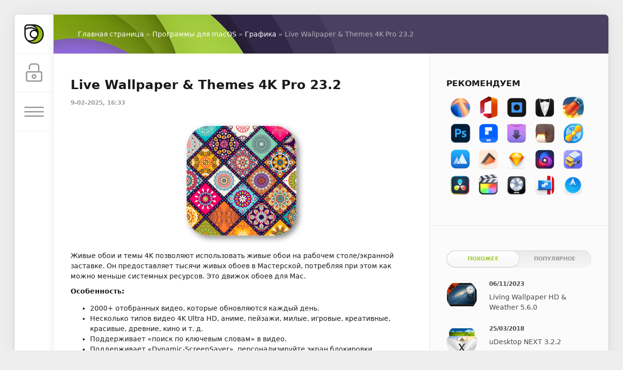

--- FILE ---
content_type: text/html; charset=utf-8
request_url: https://macx.ws/12625-live-wallpaper-themes-4k-pro.html
body_size: 9344
content:
<!DOCTYPE html>
<html lang="ru">
<head>
	<title>Live Wallpaper &amp; Themes 4K Pro 23.2 скачать | macOS</title>
<meta charset="utf-8">
<meta name="description" content="Живые обои и темы 4K позволяют использовать живые обои на рабочем столе/экранной заставке. Он предоставляет тысячи живых обоев в Мастерской, потребляя при этом как можно меньше системных ресурсов. Это движок обоев для Mac. Особенность: 2000+ отобранных видео, которые обновляются каждый день.">
<meta name="keywords" content="видео, Поддерживает, рабочем, обоев, системных, ресурсов, воспроизведения, разные, скрытия, значков, столе, Автоматический, режим, приостановка, Живые, позволяют, использовать, живые, столеэкранной, заставке">
<link rel="canonical" href="https://macx.ws/12625-live-wallpaper-themes-4k-pro.html">
<link rel="alternate" type="application/rss+xml" title="Программы, игры для macOS скачать бесплатно RSS" href="https://macx.ws/rss.xml">
<link rel="alternate" type="application/rss+xml" title="Программы, игры для macOS скачать бесплатно RSS Dzen" href="https://macx.ws/rssdzen.xml">
<link rel="preconnect" href="https://macx.ws/" fetchpriority="high">
<meta property="twitter:title" content="Live Wallpaper &amp; Themes 4K Pro 23.2 скачать | macOS">
<meta property="twitter:url" content="https://macx.ws/12625-live-wallpaper-themes-4k-pro.html">
<meta property="twitter:card" content="summary_large_image">
<meta property="twitter:image" content="https://macx.ws/uploads/posts/2022-11/live-wallpaper.png">
<meta property="twitter:description" content="Живые обои и темы 4K позволяют использовать живые обои на рабочем столе/экранной заставке. Он предоставляет тысячи живых обоев в Мастерской, потребляя при этом как можно меньше системных ресурсов. Это движок обоев для Mac. Особенность: 2000+ отобранных видео, которые обновляются каждый день.">
<meta property="og:type" content="article">
<meta property="og:site_name" content="Программы, игры для macOS скачать бесплатно">
<meta property="og:title" content="Live Wallpaper &amp; Themes 4K Pro 23.2 скачать | macOS">
<meta property="og:url" content="https://macx.ws/12625-live-wallpaper-themes-4k-pro.html">
<meta property="og:image" content="https://macx.ws/uploads/posts/2022-11/live-wallpaper.png">
<meta property="og:description" content="Живые обои и темы 4K позволяют использовать живые обои на рабочем столе/экранной заставке. Он предоставляет тысячи живых обоев в Мастерской, потребляя при этом как можно меньше системных ресурсов. Это движок обоев для Mac. Особенность: 2000+ отобранных видео, которые обновляются каждый день.">

<script src="/public/js/jquery3.js?v=bb4d2"></script>
<script src="/public/js/jqueryui.js?v=bb4d2" defer></script>
<script src="/public/js/dle_js.js?v=bb4d2" defer></script>
<script src="/public/fancybox/fancybox.js?v=bb4d2" defer></script>
<script type="application/ld+json">{"@context":"https://schema.org","@graph":[{"@type":"BreadcrumbList","@context":"https://schema.org/","itemListElement":[{"@type":"ListItem","position":1,"item":{"@id":"https://macx.ws/","name":"Главная страница"}},{"@type":"ListItem","position":2,"item":{"@id":"https://macx.ws/mac-os-unix/","name":"Программы для macOS"}},{"@type":"ListItem","position":3,"item":{"@id":"https://macx.ws/mac-os-unix/graphics/","name":"Графика"}},{"@type":"ListItem","position":4,"item":{"@id":"https://macx.ws/12625-live-wallpaper-themes-4k-pro.html","name":"Live Wallpaper &amp; Themes 4K Pro 23.2"}}]}]}</script>
	<meta name="HandheldFriendly" content="true">
	<meta name="format-detection" content="telephone=no">
	<meta name="viewport" content="initial-scale=1.0, maximum-scale=1.0, width=device-width"> 
	<meta name="mobile-web-app-capable" content="yes">
	<meta name="apple-mobile-web-app-status-bar-style" content="default">

	<link rel="shortcut icon" href="/templates/macx2/images/favicon.ico">
	<link rel="apple-touch-icon" href="/templates/macx2/images/touch-icon-iphone.png">
	<link rel="apple-touch-icon" sizes="76x76" href="/templates/macx2/images/touch-icon-ipad.png">
	<link rel="apple-touch-icon" sizes="120x120" href="/templates/macx2/images/touch-icon-iphone-retina.png">
	<link rel="apple-touch-icon" sizes="152x152" href="/templates/macx2/images/touch-icon-ipad-retina.png">

	<link href="/templates/macx2/css/engine.css" type="text/css" rel="stylesheet">
	<link href="/templates/macx2/css/styles.css" type="text/css" rel="stylesheet">
</head>
<body>
	<div class="page">
		<div class="wrp">
			<div class="body">
				<!-- Левая колонка -->
				<div id="body_left">
					<div class="body_left_in">
					<!-- Шапка -->
					<header id="header">
						<!-- Логотип -->
						<a class="logotype" href="/" title="Macx.ws">
							<svg class="icon icon-logo"><use xlink:href="#icon-logo"></use></svg>
						</a>
						<!-- / Логотип -->
						<div class="loginpane">
	
	
	<a href="#" id="loginbtn" class="h_btn login">
		<svg class="icon n_ico icon-login"><use xlink:href="#icon-login"></use></svg>
		<svg class="icon m_ico icon-login_m"><use xlink:href="#icon-login_m"></use></svg>
		<span class="title_hide">Войти</span>
		<span class="icon_close">
			<i class="mt_1"></i><i class="mt_2"></i>
		</span>
	</a>
	<div id="login_drop" class="head_drop">
		<div class="hd_pad">
			<form class="login_form" method="post">
				<div class="soc_links">
					
					
					
					
					
					
				</div>
				<ul>
					<li class="form-group">
						<label for="login_name">Логин:</label>
						<input placeholder="Логин:" type="text" name="login_name" id="login_name" class="wide">
					</li>
					<li class="form-group">
						<label for="login_password">Пароль</label>
						<input placeholder="Пароль" type="password" name="login_password" id="login_password" class="wide">
					</li>
					<li>
						<button class="btn" onclick="submit();" type="submit" title="Войти">
							<b>Войти</b>
						</button>
					</li>
				</ul>
				<input name="login" type="hidden" id="login" value="submit">
				<div class="login_form__foot">
					<a class="right" href="/index.php?do=register"><b>Регистрация</b></a>
					<a href="/index.php?do=lostpassword">Забыли пароль?</a>
				</div>
			</form>
		</div>
	</div>
	
</div>
						<!-- Кнопка вызова меню -->
						<button class="h_btn" id="menubtn">
							<span class="menu_toggle">
								<i class="mt_1"></i><i class="mt_2"></i><i class="mt_3"></i>
							</span>
						</button>
						<!-- / Кнопка вызова меню -->
						
					</header>
					<!-- / Шапка -->
					</div>
					<!-- Кнопка "Наверх" -->
					<a href="/" id="upper"><svg class="icon icon-up"><use xlink:href="#icon-up"></use></svg></a>
					<!-- / Кнопка "Наверх" -->
					<div id="menu">
						<div class="greenmenu">
	<!-- Поиск -->
	<form id="q_search" method="post">
		<div class="q_search">
			<input id="story" name="story" placeholder="Поиск по сайту..." type="search">
			<button class="q_search_btn" type="submit" title="Найти"><svg class="icon icon-search"><use xlink:href="#icon-search"></use></svg><span class="title_hide">Найти</span></button>
		</div>
		<input type="hidden" name="do" value="search">
		<input type="hidden" name="subaction" value="search">
	</form>
	<!-- / Поиск -->
	<nav class="menu">
		<ul>
<li><a class="active" href="https://macx.ws/mac-os-unix/">Программы для macOS <span style="float: right;">4580</span></a>
	<ul><li><a href="https://macx.ws/mac-os-unix/business/">Бизнес <span style="float: right;">33</span></a>
	
	</li><li><a href="https://macx.ws/mac-os-unix/security/">Безопасность <span style="float: right;">38</span></a>
	
	</li><li><a href="https://macx.ws/mac-os-unix/video/">Видео <span style="float: right;">375</span></a>
	
	</li><li><a class="active" href="https://macx.ws/mac-os-unix/graphics/">Графика <span style="float: right;">231</span></a>
	
	</li><li><a href="https://macx.ws/mac-os-unix/dev-tools/">Инструменты разработчика <span style="float: right;">91</span></a>
	
	</li><li><a href="https://macx.ws/mac-os-unix/music/">Музыка <span style="float: right;">264</span></a>
	
	</li><li><a href="https://macx.ws/mac-os-unix/productivity/">Производительность <span style="float: right;">127</span></a>
	
	</li><li><a href="https://macx.ws/mac-os-unix/office/">Офис <span style="float: right;">86</span></a>
	
	</li><li><a href="https://macx.ws/mac-os-unix/utilities/">Утилиты <span style="float: right;">832</span></a>
	
	</li><li><a href="https://macx.ws/mac-os-unix/photo/">Фотографии <span style="float: right;">417</span></a>
	
	</li></ul>
	</li><li><a href="https://macx.ws/games-for-mac/">Игры для macOS <span style="float: right;">807</span></a>
	
	</li><li><a href="https://macx.ws/os/">Операционные системы <span style="float: right;">31</span></a>
	
	</li><li><a href="https://macx.ws/raznoe/">Разное <span style="float: right;">358</span></a>
	
	</li>
</ul>
	</nav>
</div>
					</div>
				</div>
				<!-- / Левая колонка -->
				<div class="body_right">
					
					<div id="breadcrumbs">
						<div class="speedbar"><div class="over"><a href="https://macx.ws/">Главная страница</a> » <a href="https://macx.ws/mac-os-unix/">Программы для macOS</a> » <a href="https://macx.ws/mac-os-unix/graphics/">Графика</a> » Live Wallpaper &amp; Themes 4K Pro 23.2</div></div>
					</div>
					
					<div id="mainside" class="structure">
						<div class="str_left">
							
							
							
							<section id="content">
							<article class="block story fullstory">
	
	<h1 class="h2 title">Live Wallpaper &amp; Themes 4K Pro 23.2</h1>
	<div class="story_top">
		
		<time class="date grey" datetime="2025-02-09"><a href="https://macx.ws/2025/02/09/">9-02-2025, 16:33</a></time>
	</div>
	
	<div class="text">
		<p style="text-align:center;"><!--dle_image_begin:https://macx.ws/uploads/posts/2022-11/live-wallpaper.png|--><img src="/uploads/posts/2022-11/live-wallpaper.png" style="max-width:100%;" alt="Live Wallpaper &amp; Themes 4K Pro 23.2"><!--dle_image_end--></p>
<p>Живые обои и темы 4K позволяют использовать живые обои на рабочем столе/экранной заставке. Он предоставляет тысячи живых обоев в Мастерской, потребляя при этом как можно меньше системных ресурсов. Это движок обоев для Mac.</p>
<p><b>Особенность:</b></p>
<ul>
<li>2000+ отобранных видео, которые обновляются каждый день.</li>
<li>Несколько типов видео 4K Ultra HD, аниме, пейзажи, милые, игровые, креативные, красивые, древние, кино и т. д.</li>
<li>Поддерживает «поиск по ключевым словам» в видео.</li>
<li>Поддерживает «Dynamic-ScreenSaver», персонализируйте экран блокировки.</li>
<li>Легко импортировать локальное видео.</li>
<li>Поддерживает список воспроизведения, цикл списка, цикл случайного воспроизведения.</li>
<li>Поддерживает несколько соотношений сторон экрана и собственные разрешения видео.</li>
<li>Установите разные обои на разные дисплеи.</li>
<li>Ручное управление, пауза видео, возобновление и отключение звука.</li>
<li>Напоминания о перерывах с гибкой настройкой, если хотите.</li>
<li>Поддерживает глобальные горячие клавиши для управления обоями, скрытия значков на рабочем столе и отображения заставки.</li>
<li>Автоматический режим, приостановка видео, когда другие приложения активны, не беспокоить на работе.</li>
<li>Автоматический режим, приостановка видео при отключении питания.</li>
<li>Поддержка скрытия значков на рабочем столе.</li>
<li>Live Wallpaper Engine предназначен для обеспечения интересного опыта при минимальном потреблении системных ресурсов.</li>
</ul>
		     	<p class="quote">Что нового:</p><p>Version 23.2</p>
<ul>
<li>Add more 4K Ultra HD Videos.</li>
</ul>
		  
		<p class="quote">Снимки экрана:</p><ul class="xfieldimagegallery screenshots"><li><a href="https://macx.ws/uploads/posts/2022-11/live-wallpaper_01.jpg" data-highslide="xf_12625_screenshots" target="_blank"><img src="/uploads/posts/2022-11/thumbs/live-wallpaper_01.jpg" alt=""></a></li><li><a href="https://macx.ws/uploads/posts/2022-11/live-wallpaper_02.jpg" data-highslide="xf_12625_screenshots" target="_blank"><img src="/uploads/posts/2022-11/thumbs/live-wallpaper_02.jpg" alt=""></a></li><li><a href="https://macx.ws/uploads/posts/2022-11/live-wallpaper_03.jpg" data-highslide="xf_12625_screenshots" target="_blank"><img src="/uploads/posts/2022-11/thumbs/live-wallpaper_03.jpg" alt=""></a></li></ul>

		
		<div style="clear: left"></div><br>
		

	<div class="box_in">
		<div class="statistics">
			<div class="stat_group">
				<ul>
					<li><span class="news-b">Версия:</span> Live Wallpaper &amp; Themes 4K Pro 23.2</li>
					<li><span class="news-b">Разработчик:</span> WHBALZAC Inc</li>  
					
					
					<li><span class="news-b">Системные требования:</span> macOS 10.11 или новее</li>
					<li><span class="news-b">Язык интерфейса:</span> Английский</li>
					<li><span class="news-b">Таблетка:</span> K'ed by TNT</li>
					
					
					
					
					
					<li><span class="news-b">Размер:</span> 179.64 MB</li>
                    <li><span class="hidden-link blue-btn standard-btn xsmall-btn" data-link="https://geo.itunes.apple.com/app/id1456235760">View in Mac App Store</span></li>   
                    
				</ul>
		</div>
	</div>
<noindex>
   <div class="box">
       
 <h4 class="heading">Скачать:</h4>
   <p style="text-align:center;">    
   <a class="btn-space btn btn-big" rel="nofollow noopener" target="_blank" href="https://macx.ws/index.php?do=go&amp;url=aHR0cHM6Ly9uaXRyb2ZsYXJlLmNvbS92aWV3Lzk0REY0RkZGMEYyNDBFQi9MaXZlX1dhbGxwYXBlcl8yMy4yX01BU19fVE5UXy5kbWc%3D"><b>NITROFLARE</b></a>        
  </p><br></div>
      
      <p><!--dle_spoiler Предыдущие версии --><div class="title_spoiler"><a href="javascript:ShowOrHide('sp5c0cf578afa2e8d7950719313e859ddb')"><svg width="18" height="18" fill="currentColor" viewBox="0 0 20 20"><path id="svg-sp5c0cf578afa2e8d7950719313e859ddb" d="M17.418 6.109c0.272-0.268 0.709-0.268 0.979 0s0.271 0.701 0 0.969l-7.908 7.83c-0.27 0.268-0.707 0.268-0.979 0l-7.908-7.83c-0.27-0.268-0.27-0.701 0-0.969s0.709-0.268 0.979 0l7.419 7.141 7.418-7.141z"></path></svg></a><a href="javascript:ShowOrHide('sp5c0cf578afa2e8d7950719313e859ddb')"><!--spoiler_title-->Предыдущие версии<!--spoiler_title_end--></a></div><div id="sp5c0cf578afa2e8d7950719313e859ddb" class="text_spoiler" style="display:none;"><!--spoiler_text--><!--dle_leech_begin--><a href="https://macx.ws/index.php?do=go&amp;url=aHR0cHM6Ly9uaXRyb2ZsYXJlLmNvbS92aWV3LzVEMTg3MEZGM0QyQkNEQS9MaXZlX1dhbGxwYXBlcl8xNi45X01BU19Jbi1BcHBfX1ROVF8uZG1n" target="_blank">Live Wallpaper &amp; Themes 4K Pro 16.9</a><!--dle_leech_end--><!--spoiler_text_end--></div><!--/dle_spoiler--></p>
      
    
</noindex>
 </div>
		
		
	</div>
	<div class="category grey">
		<svg class="icon icon-cat"><use xlink:href="#icon-cat"></use></svg>
		
	</div>
	<div class="story_tools">
		<div class="story_tools_in">
		
			<div class="rate">
				
				
				<div class="rate_like" title="Мне нравится">
				<a href="#" onclick="doRate('plus', '12625'); return false;" >
					<svg class="icon icon-like"><use xlink:href="#icon-like"></use></svg>
					<span data-ratig-layer-id="12625"><span class="ratingtypeplus" >3</span></span>
				</a>
				</div>
				
				
				
			</div>
		
		</div>
		<ul class="meta grey">
			<li class="meta_coms" title="Комментариев: 0"><a id="dle-comm-link" href="https://macx.ws/12625-live-wallpaper-themes-4k-pro.html#comment"><svg class="icon icon-coms"><use xlink:href="#icon-coms"></use></svg>0</a></li>
			<li class="meta_views" title="Просмотров: 1 357"><svg class="icon icon-view"><use xlink:href="#icon-view"></use></svg>1 357</li>
		</ul>
	</div>
</article>
<!-- Рекламные материалы -->
<div class="block">
	<div class="banner">
		<div style="text-align: left;"><p class="quote">
                 <a href="/mac-os-unix/11522-esli-programma-ne-zapuskaetsja-chto-delat.html">Неожиданное завершение программы &gt;</a>
            <br> <a href="/programma-povrezhdena.html">Программа повреждена &gt;</a>
            <br> <a href="/neustanovlennye-razrabotchiki.html">Не удаётся подтвердить подлинность разработчика &gt;</a>
            </p></div>
	</div>
</div>
<!-- / Рекламные материалы -->
<div class="comments">
	
	
	<div style="padding-left:45px;padding-right:45px;">
		<!--dlecomments-->
	</div>
	
	<div class="block">
	<div class="alert">
		<b>Информация</b><br>
		Посетители, находящиеся в группе <b>Гости</b>, не могут оставлять комментарии к данной публикации.
	</div>
</div>
</div>
							</section>
							
						</div>
						<aside class="str_right" id="rightside">
	<!--  Рекомендуем -->
		<div class="block">
		<h4 class="title">Рекомендуем</h4>
		
			<div>
<a href="/12908-macos-sequoia-15.html" title="macOS Sequoia 15"><span class="image001"></span></a>
<a href="/12198-microsoft-office-2021.html" title="Microsoft Office"><span class="image002"></span></a>
<a href="/12822-topaz-photo-ai-2.html" title="Topaz Photo AI"><span class="image003"></span></a>
<a href="/11914-bartender-4.html" title="Bartender 4"><span class="image004"></span></a>
<a href="/7412-folx-downloader-pro-5.html" title="Folx Pro 5"><span class="image005"></span></a>
<a href="/12926-adobe-photoshop-2025.html" title="Adobe Photoshop 2025"><span class="image006"></span></a>
<a href="/10582-wondershare-pdfelement-6-pro.html" title="PDFelement Pro"><span class="image007"></span></a>
<a href="/11724-downie-4.html" title="Downie 4"><span class="image008"></span></a>
<a href="/7048-keka.html" title="Keka"><span class="image009"></span></a>
<a href="/12917-little-snitch-6.html" title="Little Snitch 6"><span class="image010"></span></a>
<a href="/12764-app-cleaner-uninstaller-pro-8.html" title="App Cleaner & Uninstaller Pro"><span class="image011"></span></a>
<a href="/8309-elmedia-player-pro-50371.html" title="Elmedia Player Pro 8"><span class="image012"></span></a>
<a href="/8260-sketch-31.html" title="Sketch"><span class="image013"></span></a>
<a href="/11933-nova.html" title="Nova"><span class="image014"></span></a>
<a href="/10495-transmit-5.html" title="Transmit 5"><span class="image015"></span></a>
<a href="/11567-davinci-resolve-studio-16.html" title="Davinci Resolve Studio"><span class="image016"></span></a>
<a href="/7377-final-cut-pro-x-101-mas.html" title="Final Cut Pro"><span class="image017"></span></a>
<a href="/6783-logic-pro-x-1001.html" title="Logic Pro X"><span class="image018"></span></a>
<a href="/12913-parallels-desktop-19.html" title="Parallels Desktop 20"><span class="image019"></span></a>
<a href="/11958-path-finder-10.html" title="Path Finder"><span class="image020"></span></a>

</div>
<div style="clear: both;height: 5px;"></div>

		
	</div><div class="block_sep"></div>
	<!-- / Рекомендуем -->
	<!-- Популярные, похожие, обсуждаемые -->
	<div class="block">
		<ul class="block_tabs">
			
			<li class="active">
				<a title="Обсуждаемое" href="#news_rel" aria-controls="news_rel" data-toggle="tab">
					Похожее
				</a>
			</li>
			
			<li >
				<a title="Популярное" href="#news_top" aria-controls="news_top" data-toggle="tab">
					Популярное
				</a>
			</li>
			
		</ul>
		<div class="tab-content">
			
			<div class="tab-pane active" id="news_rel"><div class="story_line">
	<a href="https://macx.ws/11413-living-wallpaper-hd.html" title="Living Wallpaper HD &amp; Weather 5.6.0">
		<i class="image cover" style="background-image: url(https://macx.ws/uploads/posts/2019-03/1553936578_living-wallpaper-hd.png)"></i>
		<div>
			<b class="date"><time datetime="2023-11-06">06/11/2023</time></b>
			<span class="title">Living Wallpaper HD &amp; Weather 5.6.0</span>
		</div>
	</a>
</div><div class="story_line">
	<a href="https://macx.ws/10238-udesktop-next.html" title="uDesktop NEXT 3.2.2">
		<i class="image cover" style="background-image: url(https://macx.ws/uploads/posts/2018-03/1521983541_udesktop-next.png)"></i>
		<div>
			<b class="date"><time datetime="2018-03-25">25/03/2018</time></b>
			<span class="title">uDesktop NEXT 3.2.2</span>
		</div>
	</a>
</div><div class="story_line">
	<a href="https://macx.ws/12065-4k-wallpaper-hd-wallpapers.html" title="4K Wallpaper - HD Wallpapers 2.8">
		<i class="image cover" style="background-image: url(https://macx.ws/uploads/posts/2023-07/4k_wallpaper.png)"></i>
		<div>
			<b class="date"><time datetime="2025-12-18">18/12/2025</time></b>
			<span class="title">4K Wallpaper - HD Wallpapers 2.8</span>
		</div>
	</a>
</div><div class="story_line">
	<a href="https://macx.ws/12140-omniplayer-pro-media-player.html" title="OmniPlayer PRO 2.0.19">
		<i class="image cover" style="background-image: url(https://macx.ws/uploads/posts/2022-06/omniplayer.png)"></i>
		<div>
			<b class="date"><time datetime="2023-03-30">30/03/2023</time></b>
			<span class="title">OmniPlayer PRO 2.0.19</span>
		</div>
	</a>
</div><div class="story_line">
	<a href="https://macx.ws/11312-live-desktop.html" title="Live Desktop - Live Wallpapers 8.0">
		<i class="image cover" style="background-image: url(https://macx.ws/uploads/posts/2018-11/1542453623_livedesktop.png)"></i>
		<div>
			<b class="date"><time datetime="2019-08-10">10/08/2019</time></b>
			<span class="title">Live Desktop - Live Wallpapers 8.0</span>
		</div>
	</a>
</div></div>
			
			<div class="tab-pane" id="news_top"><div class="story_line">
	<a href="https://macx.ws/12198-microsoft-office-2021.html" title="Microsoft Office for Mac v16.105 VL">
		<i class="image cover" style="background-image: url(https://macx.ws/uploads/posts/2024-07/microsoft-office.jpg)"></i>
		<div>
			<b class="date"><time datetime="2026-01-13">13/01/2026</time></b>
			<span class="title">Microsoft Office for Mac v16.105 VL</span>
		</div>
	</a>
</div><div class="story_line">
	<a href="https://macx.ws/7337-kcncrew-pack.html" title="KCNcrew Pack 1.8 (01-15-26)">
		<i class="image cover" style="background-image: url(https://macx.ws/uploads/posts/2017-08/1502805156_kcncrew-pack.png)"></i>
		<div>
			<b class="date"><time datetime="2026-01-17">17/01/2026</time></b>
			<span class="title">KCNcrew Pack 1.8 (01-15-26)</span>
		</div>
	</a>
</div><div class="story_line">
	<a href="https://macx.ws/8260-sketch-31.html" title="Sketch 2025.3.3">
		<i class="image cover" style="background-image: url(https://macx.ws/uploads/posts/2020-11/1605699765_sketch.png)"></i>
		<div>
			<b class="date"><time datetime="2026-01-13">13/01/2026</time></b>
			<span class="title">Sketch 2025.3.3</span>
		</div>
	</a>
</div><div class="story_line">
	<a href="https://macx.ws/7969-uefi-clover.html" title="Clover EFI bootloader v5.0 r5166">
		<i class="image cover" style="background-image: url(https://macx.ws/uploads/posts/2017-09/1504937223_uefi-clover.png)"></i>
		<div>
			<b class="date"><time datetime="2026-01-09">09/01/2026</time></b>
			<span class="title">Clover EFI bootloader v5.0 r5166</span>
		</div>
	</a>
</div><div class="story_line">
	<a href="https://macx.ws/5554-lyn-brauzer-izobrazheniy-dlya-mac-os.html" title="Lyn 2.4.7 - браузер изображений для macOS">
		<i class="image cover" style="background-image: url(https://macx.ws/uploads/posts/2020-11/1605119120_lyn.png)"></i>
		<div>
			<b class="date"><time datetime="2025-12-25">25/12/2025</time></b>
			<span class="title">Lyn 2.4.7 - браузер изображений для macOS</span>
		</div>
	</a>
</div></div>
			
		</div>
	</div>
	<!-- / Популярные, похожие, обсуждаемые -->
        	<!-- Теги -->
    
	<!-- / Теги -->
	<div class="block_sep"></div>
	
    	<!-- Последние комментарии -->
	
	<!-- / Последние комментарии -->
</aside>
						<div class="rightside_bg"></div>
					</div>
					<footer id="footer">
						<ul class="foot_menu">
	<li>
		<b data-toggle="collapse" data-target="#fmenu_1" aria-expanded="false" class="collapsed">
			<i></i> Разделы
		</b>
		<div class="collapse" id="fmenu_1">
			<nav>
                <a href="/">Главная</a>
                <a href="/mac-os-unix/">Программы для macOS</a>
				<a href="/games-for-mac/">Игры для macOS</a>
				<a href="/os/">Операционные системы</a>
				<a href="/raznoe/">Разное</a>
			</nav>
		</div>
	</li>
	<li>
		<b data-toggle="collapse" data-target="#fmenu_2" aria-expanded="false" class="collapsed">
			<i></i> Советы
		</b>
		<div class="collapse" id="fmenu_2">
			<nav>
                <a href="/kak-skachat.html">Как скачать</a>
				<a href="/mac-os-unix/10137-kak-otklyuchit-gatekeeper-v-macos-sierra.html">Как отключить Gatekeeper</a>
				<a href="/chto-takoe-zaschita-celostnosti-sistemy.html">Как отключить SIP?</a>
			</nav>
		</div>
	</li>
	<li>
		<b data-toggle="collapse" data-target="#fmenu_3" aria-expanded="false" class="collapsed">
			<i></i> Пользователю
		</b>
		<div class="collapse" id="fmenu_3">
			<nav>
				<a href="/index.php?do=search">Поиск по сайту</a>
				<a href="/statistics.html">Статистика</a>
				<a href="/lastnews">Последние новости</a>
				<a href="/index.php?do=lastcomments">Последние комментарии</a>
				<a href="/index.php?do=register">Регистрация</a>
			</nav>
		</div>
	</li>
	<li>
		<b data-toggle="collapse" data-target="#fmenu_4" aria-expanded="false" class="collapsed">
			<i></i> Информация
		</b>
		<div class="collapse" id="fmenu_4">
			<nav>
				<a href="/index.php?do=feedback">Контакты</a>
				<a href="/rules.html">Правила</a>
				<a href="/10995-pomosch-saytu.html">Помощь сайту</a>
				<a href="/dlya-pravoobladateley.html">Для правообладателей</a>
				<a href="/rss.xml">RSS</a>
			</nav>
		</div>
	</li>
</ul>
						<div class="footer grey">
	<!-- Копирайт -->
	<div class="copyright">
		<br>Powered by <a href="/" target="_blank">Macx.ws</a> (Macx.to)
	</div>
</div>
					</footer>
				</div>
			</div>
			<div class="foot grey">
</div>
		</div>
	</div>
	<script>
<!--
var dle_root       = '/';
var dle_admin      = '';
var dle_login_hash = '7676c3616118969cfa5c10a12a18f3415082958b';
var dle_group      = 5;
var dle_skin       = 'macx2';
var dle_wysiwyg    = 1;
var dle_min_search = '3';
var dle_act_lang   = ["Подтвердить", "Отмена", "Вставить", "Отмена", "Сохранить", "Удалить", "Загрузка. Пожалуйста, подождите...", "Скопировать", "Скопировано!"];
var menu_short     = 'Быстрое редактирование';
var menu_full      = 'Полное редактирование';
var menu_profile   = 'Просмотр профиля';
var menu_send      = 'Отправить сообщение';
var menu_uedit     = 'Админцентр';
var dle_info       = 'Информация';
var dle_confirm    = 'Подтверждение';
var dle_prompt     = 'Ввод информации';
var dle_req_field  = ["Заполните поле с именем", "Заполните поле с сообщением", "Заполните поле с темой сообщения"];
var dle_del_agree  = 'Вы действительно хотите удалить? Данное действие невозможно будет отменить';
var dle_spam_agree = 'Вы действительно хотите отметить пользователя как спамера? Это приведёт к удалению всех его комментариев';
var dle_c_title    = 'Отправка жалобы';
var dle_complaint  = 'Укажите текст Вашей жалобы для администрации:';
var dle_mail       = 'Ваш e-mail:';
var dle_big_text   = 'Выделен слишком большой участок текста.';
var dle_orfo_title = 'Укажите комментарий для администрации к найденной ошибке на странице:';
var dle_p_send     = 'Отправить';
var dle_p_send_ok  = 'Уведомление успешно отправлено';
var dle_save_ok    = 'Изменения успешно сохранены. Обновить страницу?';
var dle_reply_title= 'Ответ на комментарий';
var dle_tree_comm  = '0';
var dle_del_news   = 'Удалить статью';
var dle_sub_agree  = 'Вы действительно хотите подписаться на комментарии к данной публикации?';
var dle_unsub_agree  = 'Вы действительно хотите отписаться от комментариев к данной публикации?';
var dle_captcha_type  = '4';
var dle_share_interesting  = ["Поделиться ссылкой на выделенный текст", "Twitter", "Facebook", "Вконтакте", "Прямая ссылка:", "Нажмите правой клавишей мыши и выберите «Копировать ссылку»"];
var DLEPlayerLang     = {prev: 'Предыдущий',next: 'Следующий',play: 'Воспроизвести',pause: 'Пауза',mute: 'Выключить звук', unmute: 'Включить звук', settings: 'Настройки', enterFullscreen: 'На полный экран', exitFullscreen: 'Выключить полноэкранный режим', speed: 'Скорость', normal: 'Обычная', quality: 'Качество', pip: 'Режим PiP'};
var DLEGalleryLang    = {CLOSE: 'Закрыть (Esc)', NEXT: 'Следующее изображение', PREV: 'Предыдущее изображение', ERROR: 'Внимание! Обнаружена ошибка', IMAGE_ERROR: 'Не удалось загрузить изображение', TOGGLE_AUTOPLAY: 'Просмотр слайдшоу', TOGGLE_SLIDESHOW: 'Просмотр слайдшоу', TOGGLE_FULLSCREEN: 'Полноэкранный режим', TOGGLE_THUMBS: 'Включить / Выключить уменьшенные копии', TOGGLE_FULL: 'Увеличить / Уменьшить', ITERATEZOOM: 'Увеличить / Уменьшить', DOWNLOAD: 'Скачать изображение' };
var DLEGalleryMode    = 1;
var DLELazyMode       = 0;
var allow_dle_delete_news   = false;
var dle_search_delay   = false;
var dle_search_value   = '';
jQuery(function($){
					setTimeout(function() {
						$.get(dle_root + "index.php?controller=ajax&mod=adminfunction", { 'id': '12625', action: 'newsread', user_hash: dle_login_hash });
					}, 5000);
FastSearch();
});
//-->
</script>
	<script src="/templates/macx2/js/lib.js"></script>
	<script src="/templates/macx2/js/svgxuse.min.js"></script>
	<script>
		jQuery(function($){
			$.get("/templates/macx2/images/sprite.svg", function(data) {
			  var div = document.createElement("div");
			  div.innerHTML = new XMLSerializer().serializeToString(data.documentElement);
			  document.body.insertBefore(div, document.body.childNodes[0]);
			});
		});
	</script>
    <script>$('.hidden-link').click(function(){window.open($(this).data('link'));return false;});</script>
</body>
</html>